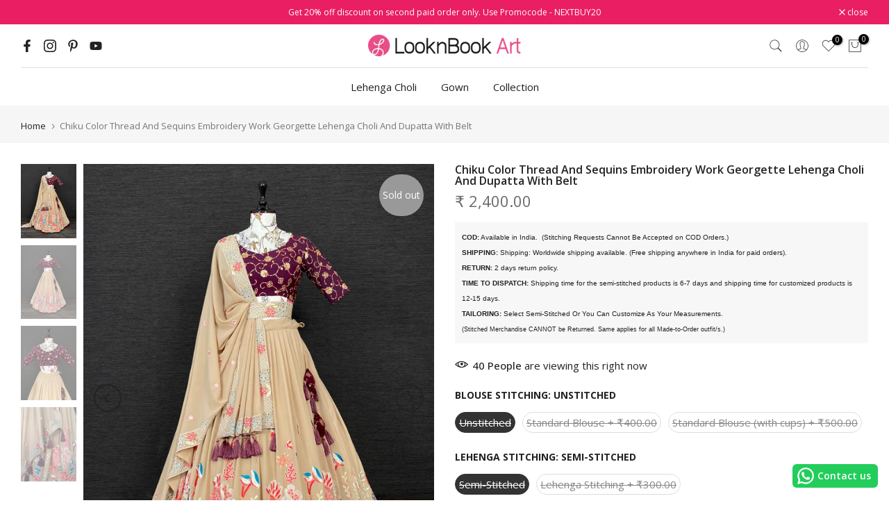

--- FILE ---
content_type: text/html; charset=utf-8
request_url: https://looknbookart.com/?section_id=search-hidden
body_size: 5262
content:
<div id="shopify-section-search-hidden" class="shopify-section"><div class="t4s-drawer__header">
   <span class="is--login" aria-hidden="false">Search Our Site</span>
   <button class="t4s-drawer__close" data-drawer-close aria-label="Close Search"><svg class="t4s-iconsvg-close" role="presentation" viewBox="0 0 16 14"><path d="M15 0L1 14m14 0L1 0" stroke="currentColor" fill="none" fill-rule="evenodd"></path></svg></button>
</div>
<form data-frm-search action="/search" method="get" class="t4s-mini-search__frm t4s-pr" role="search">
   <input type="hidden" name="type" value="product">
   <input type="hidden" name="options[unavailable_products]" value="last">
   <input type="hidden" name="options[prefix]" value="last"><div data-cat-search class="t4s-mini-search__cat">
         <select data-name="product_type">
           <option value="*">All Categories</option><option value="2 piece chaniya choli">2 piece chaniya choli</option><option value="2 piece lehenga dress">2 piece lehenga dress</option><option value="2025 chaniya choli">2025 chaniya choli</option><option value="amazon party wear saree">amazon party wear saree</option><option value="amazon readymade blouse">amazon readymade blouse</option><option value="banarasi lehenga">banarasi lehenga</option><option value="bandhani dupatta">bandhani dupatta</option><option value="bandhani gaji silk dupatta">bandhani gaji silk dupatta</option><option value="bandhani lehenga">bandhani lehenga</option><option value="bandhej design">bandhej design</option><option value="bandhej dupatta">bandhej dupatta</option><option value="bandhej printed lehenga">bandhej printed lehenga</option><option value="bandhej printed lehenga choli">bandhej printed lehenga choli</option><option value="bandhej with ajarkh printed choli">bandhej with ajarkh printed choli</option><option value="batwa bag">batwa bag</option><option value="beautiful saree">beautiful saree</option><option value="best chaniya choli">best chaniya choli</option><option value="best lehenga online">best lehenga online</option><option value="black chaniya choli">black chaniya choli</option><option value="black choli">black choli</option><option value="black crop top lehenga">black crop top lehenga</option><option value="black dress">black dress</option><option value="black dupatta">black dupatta</option><option value="black lehenga">black lehenga</option><option value="blouse design pattern">blouse design pattern</option><option value="blouse georgette">blouse georgette</option><option value="blouses for women">blouses for women</option><option value="blue color chaniya choli">blue color chaniya choli</option><option value="blue color saree">blue color saree</option><option value="blue dupatta combination">blue dupatta combination</option><option value="blue gown dress">blue gown dress</option><option value="blue jacquard dupatta">blue jacquard dupatta</option><option value="bollywood lehenga choli online shopping">bollywood lehenga choli online shopping</option><option value="bridal choli">bridal choli</option><option value="bridal lehenga choli">bridal lehenga choli</option><option value="bridal lehenga for reception">bridal lehenga for reception</option><option value="bridal lehenga for women">bridal lehenga for women</option><option value="bridesmaids lehenga">bridesmaids lehenga</option><option value="buy navratri chaniya choli online">buy navratri chaniya choli online</option><option value="chanderi chaniya choli">chanderi chaniya choli</option><option value="chanderi cotton lehenga">chanderi cotton lehenga</option><option value="chanderi lehenga choli">chanderi lehenga choli</option><option value="chaniya choli">chaniya choli</option><option value="chaniya choli design">chaniya choli design</option><option value="chaniya choli for garba">chaniya choli for garba</option><option value="chaniya choli for garba night">chaniya choli for garba night</option><option value="chaniya choli for navratri near me">chaniya choli for navratri near me</option><option value="chaniya choli for wedding">chaniya choli for wedding</option><option value="chaniya choli for women">chaniya choli for women</option><option value="chaniya choli online">chaniya choli online</option><option value="chiffon dupatta">chiffon dupatta</option><option value="chiffon kurti">chiffon kurti</option><option value="chiffon saree with price">chiffon saree with price</option><option value="chinon chaniya choli">chinon chaniya choli</option><option value="chinon lehenga">chinon lehenga</option><option value="chinon lehenga choli">chinon lehenga choli</option><option value="choli blouse design">choli blouse design</option><option value="chunri">chunri</option><option value="chunri dupatta">chunri dupatta</option><option value="Clothing">Clothing</option><option value="clutches">clutches</option><option value="co ord sets for women">co ord sets for women</option><option value="co ords sets">co ords sets</option><option value="co-ord set lehenga choli">co-ord set lehenga choli</option><option value="co-ord set navratri chaniya choli">co-ord set navratri chaniya choli</option><option value="cora chex lehenga choli">cora chex lehenga choli</option><option value="cord set">cord set</option><option value="cotton blouse flipkart">cotton blouse flipkart</option><option value="cotton blouse price">cotton blouse price</option><option value="cotton chaniya choli">cotton chaniya choli</option><option value="cotton choli">cotton choli</option><option value="cotton gown">cotton gown</option><option value="cotton kurti">cotton kurti</option><option value="cotton lehenga">cotton lehenga</option><option value="cotton lehenga choli">cotton lehenga choli</option><option value="cotton lehenga for wedding">cotton lehenga for wedding</option><option value="cotton saree blouse">cotton saree blouse</option><option value="cream lehenga">cream lehenga</option><option value="crop lehenga">crop lehenga</option><option value="crop lehenga design">crop lehenga design</option><option value="crop top">crop top</option><option value="crop top and lehenga">crop top and lehenga</option><option value="crop top designs for lehenga">crop top designs for lehenga</option><option value="crop top dress for indian wedding">crop top dress for indian wedding</option><option value="crop top for women">crop top for women</option><option value="crop top ki design">crop top ki design</option><option value="crop top lehenga">crop top lehenga</option><option value="crop top lehenga choli">crop top lehenga choli</option><option value="crop top lehenga design 2020">crop top lehenga design 2020</option><option value="crop top lehenga with dupatta">crop top lehenga with dupatta</option><option value="Dandiya Choli">Dandiya Choli</option><option value="dandiya special chaniya choli">dandiya special chaniya choli</option><option value="designer blouse">designer blouse</option><option value="designer choli">designer choli</option><option value="designer clutch">designer clutch</option><option value="designer crop top lehenga">designer crop top lehenga</option><option value="designer dress">designer dress</option><option value="designer kaftan">designer kaftan</option><option value="designer lehenga online">designer lehenga online</option><option value="designer saree">designer saree</option><option value="designer sarees for wedding party">designer sarees for wedding party</option><option value="dhavani set">dhavani set</option><option value="digital print chaniya choli">digital print chaniya choli</option><option value="digital printed chaniya choli">digital printed chaniya choli</option><option value="digital printed dupatta">digital printed dupatta</option><option value="digital printed saree">digital printed saree</option><option value="Dola silk gown">Dola silk gown</option><option value="dola silk lehenga choli">dola silk lehenga choli</option><option value="dola silk saree">dola silk saree</option><option value="dress">dress</option><option value="dress for women">dress for women</option><option value="Dresses">Dresses</option><option value="dupatta">dupatta</option><option value="dupatta flipkart">dupatta flipkart</option><option value="dupatta for half saree">dupatta for half saree</option><option value="dupatta for lehenga">dupatta for lehenga</option><option value="dupatta for lehenga online">dupatta for lehenga online</option><option value="dupatta for women">dupatta for women</option><option value="dupatta online">dupatta online</option><option value="dupatta printed">dupatta printed</option><option value="dupatta saree">dupatta saree</option><option value="dupatta white">dupatta white</option><option value="elegant gowns">elegant gowns</option><option value="embroidery work lehenga">embroidery work lehenga</option><option value="embroidery work lehenga choli">embroidery work lehenga choli</option><option value="fancy blouse">fancy blouse</option><option value="fancy dress">fancy dress</option><option value="fancy dupatta">fancy dupatta</option><option value="fancy saree">fancy saree</option><option value="festival dress">festival dress</option><option value="festival out fit">festival out fit</option><option value="festival outfit">festival outfit</option><option value="festive wear">festive wear</option><option value="flipkart long frock">flipkart long frock</option><option value="floral design lehenga">floral design lehenga</option><option value="floral gown">floral gown</option><option value="floral lehenga">floral lehenga</option><option value="floral lehenga choli">floral lehenga choli</option><option value="floral naira cut kurti">floral naira cut kurti</option><option value="floral printed choli">floral printed choli</option><option value="floral printed gown">floral printed gown</option><option value="floral printed saree">floral printed saree</option><option value="floral saree">floral saree</option><option value="floral saree online">floral saree online</option><option value="flower print dress">flower print dress</option><option value="foil printed lehenga choli">foil printed lehenga choli</option><option value="foil work lehenga">foil work lehenga</option><option value="gaji dupatta">gaji dupatta</option><option value="gaji silk bandhani dupatta online">gaji silk bandhani dupatta online</option><option value="gaji silk dupatta">gaji silk dupatta</option><option value="gaji silk lehenga">gaji silk lehenga</option><option value="gaji silk lehenga choli">gaji silk lehenga choli</option><option value="gamthi choli">gamthi choli</option><option value="gamthi collection">gamthi collection</option><option value="gamthi work blouse">gamthi work blouse</option><option value="gamthi work chaniya choli">gamthi work chaniya choli</option><option value="gamthi work choli">gamthi work choli</option><option value="gamthi work co ord set">gamthi work co ord set</option><option value="gamthi work dandiya choli">gamthi work dandiya choli</option><option value="gamthi work lehenga choli">gamthi work lehenga choli</option><option value="garba chaniya choli">garba chaniya choli</option><option value="garba chaniya choli online">garba chaniya choli online</option><option value="garba choli">garba choli</option><option value="garba night 2025">garba night 2025</option><option value="georgette blouse">georgette blouse</option><option value="Georgette chaniya choli">Georgette chaniya choli</option><option value="georgette crop top design">georgette crop top design</option><option value="georgette fabric lehenga">georgette fabric lehenga</option><option value="georgette frock">georgette frock</option><option value="georgette gown">georgette gown</option><option value="georgette gown amazon">georgette gown amazon</option><option value="georgette gown with dupatta">georgette gown with dupatta</option><option value="georgette ke gown">georgette ke gown</option><option value="georgette lehenga">georgette lehenga</option><option value="georgette lehenga choli">georgette lehenga choli</option><option value="georgette lehenga choli designs">georgette lehenga choli designs</option><option value="georgette long gown">georgette long gown</option><option value="georgette printed gown">georgette printed gown</option><option value="georgette saree">georgette saree</option><option value="georgette saree amazon">georgette saree amazon</option><option value="ghaghra choli">ghaghra choli</option><option value="ghaghra chunni">ghaghra chunni</option><option value="ghagra choli">ghagra choli</option><option value="ghagra choli designs">ghagra choli designs</option><option value="ghagra choli for wedding">ghagra choli for wedding</option><option value="ghagra choli for women">ghagra choli for women</option><option value="girls tops">girls tops</option><option value="golden dupatta">golden dupatta</option><option value="gown">gown</option><option value="gown collection">gown collection</option><option value="gown dress">gown dress</option><option value="gown dresses">gown dresses</option><option value="gown for women">gown for women</option><option value="gown frock">gown frock</option><option value="green color gown">green color gown</option><option value="green color saree">green color saree</option><option value="green lehenga">green lehenga</option><option value="grey color lehenga choli">grey color lehenga choli</option><option value="gujarati bandhej printed lehenga choli">gujarati bandhej printed lehenga choli</option><option value="gujrati collection">gujrati collection</option><option value="gujrati patola saree">gujrati patola saree</option><option value="haldi lehenga choli">haldi lehenga choli</option><option value="haldi outfit">haldi outfit</option><option value="haldi rasam dress">haldi rasam dress</option><option value="Haldi rasam gown">Haldi rasam gown</option><option value="haldi rasam lehenga choli">haldi rasam lehenga choli</option><option value="haldi rasham dress">haldi rasham dress</option><option value="half saree">half saree</option><option value="half saree lehenga choli">half saree lehenga choli</option><option value="half saree lehenga designs">half saree lehenga designs</option><option value="half saree model">half saree model</option><option value="Handbags">Handbags</option><option value="handbags for women">handbags for women</option><option value="haydrabadi collection">haydrabadi collection</option><option value="haydrabadi gown">haydrabadi gown</option><option value="heavy dupatta">heavy dupatta</option><option value="hotfix lehenga choli">hotfix lehenga choli</option><option value="Hyderabad lehenga choli">Hyderabad lehenga choli</option><option value="hyderabadi fashion">hyderabadi fashion</option><option value="hyderabadi lehenga choli">hyderabadi lehenga choli</option><option value="hyderabadi patola print">hyderabadi patola print</option><option value="ikkat patola printed chaniya choli">ikkat patola printed chaniya choli</option><option value="ikkat patola printed kaftan">ikkat patola printed kaftan</option><option value="ikkat patola printed l;ehenga choli">ikkat patola printed l;ehenga choli</option><option value="ikkat patola printed lehenga choli">ikkat patola printed lehenga choli</option><option value="indian collection">indian collection</option><option value="indian lehenga choli">indian lehenga choli</option><option value="indian naira cut">indian naira cut</option><option value="indian patola printed lehenga choli">indian patola printed lehenga choli</option><option value="indian saree">indian saree</option><option value="indian wear dress">indian wear dress</option><option value="indian wedding collection">indian wedding collection</option><option value="indian wedding lehenga choli">indian wedding lehenga choli</option><option value="indian wedding wear">indian wedding wear</option><option value="indian wedding wear saree">indian wedding wear saree</option><option value="jacquard dupatta">jacquard dupatta</option><option value="jacquard dupatta online">jacquard dupatta online</option><option value="jacquard lehenga choli">jacquard lehenga choli</option><option value="jacquard saree">jacquard saree</option><option value="jacquard silk">jacquard silk</option><option value="jacquard silk choli">jacquard silk choli</option><option value="jacquard silk gown">jacquard silk gown</option><option value="jacquard silk lehenga">jacquard silk lehenga</option><option value="kaftan">kaftan</option><option value="kaftan dress">kaftan dress</option><option value="kaftan dress myntra">kaftan dress myntra</option><option value="kaftan kurta">kaftan kurta</option><option value="kaftan online">kaftan online</option><option value="kaftan style dress">kaftan style dress</option><option value="kaftan top">kaftan top</option><option value="kaftan tops">kaftan tops</option><option value="kaftan tops amazon">kaftan tops amazon</option><option value="kaftan tops for ladies">kaftan tops for ladies</option><option value="kaftan tops myntra">kaftan tops myntra</option><option value="kaftans for women">kaftans for women</option><option value="kalamkari print lehenga choli">kalamkari print lehenga choli</option><option value="kalamkari printed dupatta">kalamkari printed dupatta</option><option value="kalamkari printed lehenga choli">kalamkari printed lehenga choli</option><option value="Kanchipuram lehenga choli">Kanchipuram lehenga choli</option><option value="kanjivaram lehenga choli">kanjivaram lehenga choli</option><option value="kanjivaram silk lehenga">kanjivaram silk lehenga</option><option value="Kashmiri printed lehenga choli">Kashmiri printed lehenga choli</option><option value="kerala saree">kerala saree</option><option value="khadi cotton dupatta">khadi cotton dupatta</option><option value="khadi cotton lehenga choli">khadi cotton lehenga choli</option><option value="kurti collection">kurti collection</option><option value="kurti design">kurti design</option><option value="Kurti plazo set">Kurti plazo set</option><option value="lacha">lacha</option><option value="lacha design">lacha design</option><option value="lacha dress">lacha dress</option><option value="ladies dupatta">ladies dupatta</option><option value="ladies lehenga choli">ladies lehenga choli</option><option value="lagadi patta saree">lagadi patta saree</option><option value="lancha dress for engagement">lancha dress for engagement</option><option value="lancha dress for wedding">lancha dress for wedding</option><option value="langa voni">langa voni</option><option value="latest chaniya choli">latest chaniya choli</option><option value="latest collection">latest collection</option><option value="latest collection 2023">latest collection 2023</option><option value="latest crop top lehenga designs 2021">latest crop top lehenga designs 2021</option><option value="latest saree design">latest saree design</option><option value="latest sarees with price">latest sarees with price</option><option value="lavender saree online">lavender saree online</option><option value="lehenga blouse design">lehenga blouse design</option><option value="lehenga choli">lehenga choli</option><option value="lehenga choli amazon">lehenga choli amazon</option><option value="lehenga choli design">lehenga choli design</option><option value="lehenga choli dress">lehenga choli dress</option><option value="lehenga choli for women">lehenga choli for women</option><option value="lehenga choli online">lehenga choli online</option><option value="lehenga choli online sale">lehenga choli online sale</option><option value="lehenga designs">lehenga designs</option><option value="lehenga dress for wedding">lehenga dress for wedding</option><option value="lehenga for women party wear">lehenga for women party wear</option><option value="lehenga in trend 2021">lehenga in trend 2021</option><option value="lehenga in trend 2023">lehenga in trend 2023</option><option value="lehenga ka design">lehenga ka design</option><option value="lehenga ki design">lehenga ki design</option><option value="lehenga look for wedding party">lehenga look for wedding party</option><option value="lehenga online">lehenga online</option><option value="lehenga online shopping">lehenga online shopping</option><option value="lehenga two piece">lehenga two piece</option><option value="lehenga with choli">lehenga with choli</option><option value="lehenga with crop top">lehenga with crop top</option><option value="lehenga without dupatta">lehenga without dupatta</option><option value="leheriya lehenga choli">leheriya lehenga choli</option><option value="leheriya printed choli">leheriya printed choli</option><option value="lengha dress">lengha dress</option><option value="long dress">long dress</option><option value="long dresses for women">long dresses for women</option><option value="long evening gowns">long evening gowns</option><option value="long frock">long frock</option><option value="long gown for women">long gown for women</option><option value="lucknowi dupatta">lucknowi dupatta</option><option value="lucknowi lehenga choli">lucknowi lehenga choli</option><option value="lucknowi work lehenga choli">lucknowi work lehenga choli</option><option value="maharashtra dress">maharashtra dress</option><option value="maharashtra lehenga choli">maharashtra lehenga choli</option><option value="maharashtrian lehenga">maharashtrian lehenga</option><option value="manipuri tussar saree">manipuri tussar saree</option><option value="marathi culture">marathi culture</option><option value="marathi lehenga choli">marathi lehenga choli</option><option value="marathi look">marathi look</option><option value="maroon color lehenga">maroon color lehenga</option><option value="maroon color lehenga choli">maroon color lehenga choli</option><option value="meesho lehenga choli">meesho lehenga choli</option><option value="mehandi lehenga">mehandi lehenga</option><option value="Mehendi color gown">Mehendi color gown</option><option value="mehendi color saree">mehendi color saree</option><option value="mehendi lehenga">mehendi lehenga</option><option value="Mehendi rasam lehenga choli">Mehendi rasam lehenga choli</option><option value="mehndi color lehenga choli">mehndi color lehenga choli</option><option value="melanin silk saree">melanin silk saree</option><option value="mirror work lehenga choli">mirror work lehenga choli</option><option value="multiple chaniya choli">multiple chaniya choli</option><option value="mustard color lehenga choli">mustard color lehenga choli</option><option value="myntra anarkali gown">myntra anarkali gown</option><option value="myntra lehenga choli">myntra lehenga choli</option><option value="myntra readymade blouse">myntra readymade blouse</option><option value="naira cut kurti">naira cut kurti</option><option value="navratri black color lehenga choli">navratri black color lehenga choli</option><option value="navratri chaniya choli">navratri chaniya choli</option><option value="navratri chaniya choli near me">navratri chaniya choli near me</option><option value="navratri choli">navratri choli</option><option value="navratri collection">navratri collection</option><option value="navratri garba dress">navratri garba dress</option><option value="navratri ghagra">navratri ghagra</option><option value="navratri ghagra choli">navratri ghagra choli</option><option value="navratri lehenga choli">navratri lehenga choli</option><option value="navratri look">navratri look</option><option value="navratri outfit">navratri outfit</option><option value="navratri special chaniya choli">navratri special chaniya choli</option><option value="navy blue color kaftan">navy blue color kaftan</option><option value="navy blue lehenga choli">navy blue lehenga choli</option><option value="navy blue saree">navy blue saree</option><option value="neem silk lehenga choli">neem silk lehenga choli</option><option value="net crop top lehenga">net crop top lehenga</option><option value="net lehenga">net lehenga</option><option value="net lehenga designs 2021">net lehenga designs 2021</option><option value="new collection dupatta">new collection dupatta</option><option value="new lehenga choli">new lehenga choli</option><option value="new saree design 2021">new saree design 2021</option><option value="nichayathartham lehenga">nichayathartham lehenga</option><option value="onam collection">onam collection</option><option value="online lacha">online lacha</option><option value="orange color lehenga choli">orange color lehenga choli</option><option value="orange lehenga">orange lehenga</option><option value="organza chex gown">organza chex gown</option><option value="organza fabric saree">organza fabric saree</option><option value="organza gown">organza gown</option><option value="organza lehenga choli">organza lehenga choli</option><option value="organza saree">organza saree</option><option value="organza sarees online">organza sarees online</option><option value="organza shirt">organza shirt</option><option value="organza silk saree">organza silk saree</option><option value="paithani border lehenga">paithani border lehenga</option><option value="paithani bridal lehenga">paithani bridal lehenga</option><option value="paithani dupatta online">paithani dupatta online</option><option value="paithani ghagra">paithani ghagra</option><option value="paithani lehenga">paithani lehenga</option><option value="Paithani Lehenga Choli">Paithani Lehenga Choli</option><option value="paithani pattu lehenga">paithani pattu lehenga</option><option value="paithani saree">paithani saree</option><option value="Paithani saree lehenga">Paithani saree lehenga</option><option value="paithani silk lehenga">paithani silk lehenga</option><option value="paithani style">paithani style</option><option value="panjabi suit">panjabi suit</option><option value="party lehenga">party lehenga</option><option value="party wear crop top lehenga">party wear crop top lehenga</option><option value="party wear dress">party wear dress</option><option value="party wear gown">party wear gown</option><option value="party wear kurti">party wear kurti</option><option value="party wear lehenga">party wear lehenga</option><option value="party wear lehenga choli">party wear lehenga choli</option><option value="party wear lehenga designs">party wear lehenga designs</option><option value="party wear saree">party wear saree</option><option value="party wear saree new design 2021">party wear saree new design 2021</option><option value="party wear sarees online">party wear sarees online</option><option value="patola chaniya choli">patola chaniya choli</option><option value="Patola design">Patola design</option><option value="patola dupatta">patola dupatta</option><option value="patola lehenga">patola lehenga</option><option value="patola lehenga choli">patola lehenga choli</option><option value="patola print chaniya choli">patola print chaniya choli</option><option value="patola print lehenga">patola print lehenga</option><option value="patola printed chaniya choli">patola printed chaniya choli</option><option value="patola printed dupatta">patola printed dupatta</option><option value="patola printed lehenga choli">patola printed lehenga choli</option><option value="patola printed saree">patola printed saree</option><option value="pattu lehenga">pattu lehenga</option><option value="pattu lehenga choli">pattu lehenga choli</option><option value="pattu lehenga voni">pattu lehenga voni</option><option value="pavadai dhavani set">pavadai dhavani set</option><option value="peach color lehenga">peach color lehenga</option><option value="phulkari dupatta">phulkari dupatta</option><option value="Pichwai Patola Printed Choli">Pichwai Patola Printed Choli</option><option value="pink color lehenga choli">pink color lehenga choli</option><option value="pink gaji silk dupatta">pink gaji silk dupatta</option><option value="pink jacquard dupatta">pink jacquard dupatta</option><option value="pink printed dupatta">pink printed dupatta</option><option value="pista color gown">pista color gown</option><option value="pista colour silk saree">pista colour silk saree</option><option value="pista green colour saree">pista green colour saree</option><option value="pista lehenga choli">pista lehenga choli</option><option value="plain lehenga choli">plain lehenga choli</option><option value="plain with gotta patti lehenga choli">plain with gotta patti lehenga choli</option><option value="potli bags">potli bags</option><option value="printed dupatta">printed dupatta</option><option value="Printed gown">Printed gown</option><option value="printed lehenga">printed lehenga</option><option value="printed lehenga choli">printed lehenga choli</option><option value="pure chinon dupatta">pure chinon dupatta</option><option value="pure gaji silk dupatta">pure gaji silk dupatta</option><option value="pure viscose saree">pure viscose saree</option><option value="purple color lehenga choli">purple color lehenga choli</option><option value="purple color saree">purple color saree</option><option value="purse">purse</option><option value="Rajasthani Lehenga Choli">Rajasthani Lehenga Choli</option><option value="rajwadi chanderi silk choli">rajwadi chanderi silk choli</option><option value="rangoli silk gown">rangoli silk gown</option><option value="rangoli silk saree">rangoli silk saree</option><option value="rani pink gaji silk dupatta">rani pink gaji silk dupatta</option><option value="rani pink lehenga choli">rani pink lehenga choli</option><option value="rayon chaniya choli">rayon chaniya choli</option><option value="rayon lehenga choli">rayon lehenga choli</option><option value="readymade blouse fancy">readymade blouse fancy</option><option value="readymade blouse flipkart">readymade blouse flipkart</option><option value="readymade blouse price">readymade blouse price</option><option value="readymade designer blouse">readymade designer blouse</option><option value="readymade designer blouse online">readymade designer blouse online</option><option value="readymade fancy blouse">readymade fancy blouse</option><option value="readymade lehenga blouse">readymade lehenga blouse</option><option value="readymade silk blouse">readymade silk blouse</option><option value="reception lehenga design">reception lehenga design</option><option value="reception lehenga look">reception lehenga look</option><option value="red color choli">red color choli</option><option value="red color dupatta">red color dupatta</option><option value="red color lehenga choli">red color lehenga choli</option><option value="red colour saree">red colour saree</option><option value="red cotton blouse">red cotton blouse</option><option value="red lehenga choli">red lehenga choli</option><option value="red saree online">red saree online</option><option value="round kurti">round kurti</option><option value="sadi ka design">sadi ka design</option><option value="salwar suits">salwar suits</option><option value="sangeet lehenga">sangeet lehenga</option><option value="Saree">Saree</option><option value="saree blouse designs">saree blouse designs</option><option value="saree collection">saree collection</option><option value="saree dress design">saree dress design</option><option value="saree for wedding">saree for wedding</option><option value="saree for wedding guest">saree for wedding guest</option><option value="saree for wedding party">saree for wedding party</option><option value="saree green colour">saree green colour</option><option value="saree mehndi colour">saree mehndi colour</option><option value="saree navy blue colour">saree navy blue colour</option><option value="saree online">saree online</option><option value="saree orange colour">saree orange colour</option><option value="saree red colour">saree red colour</option><option value="saree shopping">saree shopping</option><option value="saree style for wedding">saree style for wedding</option><option value="saree wine colour">saree wine colour</option><option value="sarees">sarees</option><option value="sarees online">sarees online</option><option value="Saris & Lehengas">Saris & Lehengas</option><option value="satin lehenga designs">satin lehenga designs</option><option value="satin saree">satin saree</option><option value="satin silk sarees online">satin silk sarees online</option><option value="see green color choli">see green color choli</option><option value="Semi Gaji Satin">Semi Gaji Satin</option><option value="semi gaji satin saree">semi gaji satin saree</option><option value="sequins and embroidery work chaniya choli">sequins and embroidery work chaniya choli</option><option value="sequins work lehenga choli">sequins work lehenga choli</option><option value="sequins work saree">sequins work saree</option><option value="shibori printed lehenga choli">shibori printed lehenga choli</option><option value="shimmer choli">shimmer choli</option><option value="shirt">shirt</option><option value="silk crepe chaniya choli">silk crepe chaniya choli</option><option value="silk dupatta">silk dupatta</option><option value="silk dupatta flipkart">silk dupatta flipkart</option><option value="silk dupatta online">silk dupatta online</option><option value="silk fabric for lehenga">silk fabric for lehenga</option><option value="silk gown">silk gown</option><option value="silk lehenga">silk lehenga</option><option value="silk lehenga choli">silk lehenga choli</option><option value="silk lehenga designs 2020">silk lehenga designs 2020</option><option value="silk lehenga online">silk lehenga online</option><option value="silk printed lehenga">silk printed lehenga</option><option value="silk saree">silk saree</option><option value="silk sarees">silk sarees</option><option value="simple and beautiful lehenga choli">simple and beautiful lehenga choli</option><option value="simple and latest saree">simple and latest saree</option><option value="simple blouse designs">simple blouse designs</option><option value="simple lehenga">simple lehenga</option><option value="simple lehenga choli">simple lehenga choli</option><option value="simple saree">simple saree</option><option value="sky blue colour saree">sky blue colour saree</option><option value="sky blue jacquard dupatta">sky blue jacquard dupatta</option><option value="sky blue saree look">sky blue saree look</option><option value="south choli">south choli</option><option value="south collection">south collection</option><option value="south culture">south culture</option><option value="south dress">south dress</option><option value="south dresses">south dresses</option><option value="south indian collection">south indian collection</option><option value="south indian dress">south indian dress</option><option value="south indian lehenga choli">south indian lehenga choli</option><option value="south indian look">south indian look</option><option value="south indian saree">south indian saree</option><option value="south lehenga collection">south lehenga collection</option><option value="south women fashion">south women fashion</option><option value="stylish saree">stylish saree</option><option value="stylist collection">stylist collection</option><option value="summer wear collection">summer wear collection</option><option value="tabby silk lehenga choli">tabby silk lehenga choli</option><option value="top and lehenga">top and lehenga</option><option value="tops">tops</option><option value="Tow Piece Lehenga Choli">Tow Piece Lehenga Choli</option><option value="trading choli">trading choli</option><option value="trading lehenga choli">trading lehenga choli</option><option value="traditional chaniya choli">traditional chaniya choli</option><option value="traditional collection">traditional collection</option><option value="traditional dress">traditional dress</option><option value="traditional gown">traditional gown</option><option value="traditional half saree lehenga">traditional half saree lehenga</option><option value="traditional lehenga choli">traditional lehenga choli</option><option value="traditional saree">traditional saree</option><option value="trending collection">trending collection</option><option value="trendy lehenga">trendy lehenga</option><option value="tussar silk dupatta">tussar silk dupatta</option><option value="tussar silk lehenga choli">tussar silk lehenga choli</option><option value="two piece gamthi work lehenga choli">two piece gamthi work lehenga choli</option><option value="two piece ghagra">two piece ghagra</option><option value="two piece lehenga">two piece lehenga</option><option value="two piece lehenga choli">two piece lehenga choli</option><option value="vichitra silk choli">vichitra silk choli</option><option value="vichitra silk lehenga choli">vichitra silk lehenga choli</option><option value="weaving work saree">weaving work saree</option><option value="wedding collection">wedding collection</option><option value="wedding dresses for women">wedding dresses for women</option><option value="wedding dupatta">wedding dupatta</option><option value="wedding gown">wedding gown</option><option value="wedding lehenga">wedding lehenga</option><option value="wedding lehenga choli">wedding lehenga choli</option><option value="wedding saree">wedding saree</option><option value="wedding saree collection">wedding saree collection</option><option value="wedding south indian lehenga choli">wedding south indian lehenga choli</option><option value="Wedding Wear Dupatta">Wedding Wear Dupatta</option><option value="wedding wear gown">wedding wear gown</option><option value="wedding wear lehenga">wedding wear lehenga</option><option value="wedding wear lehenga choli">wedding wear lehenga choli</option><option value="wedding wear saree">wedding wear saree</option><option value="weeding wear saree">weeding wear saree</option><option value="western wear dress">western wear dress</option><option value="white color dola silk saree">white color dola silk saree</option><option value="white cotton blouse">white cotton blouse</option><option value="white designer saree">white designer saree</option><option value="white dress">white dress</option><option value="white dupatta">white dupatta</option><option value="white gown dress">white gown dress</option><option value="white kurti">white kurti</option><option value="white lehenga choli">white lehenga choli</option><option value="white tunic">white tunic</option><option value="women collection">women collection</option><option value="women lehenga choli">women lehenga choli</option><option value="yellow blouse">yellow blouse</option><option value="yellow colour lehenga">yellow colour lehenga</option><option value="yellow crop top">yellow crop top</option><option value="yellow dola silk gown">yellow dola silk gown</option><option value="yellow lehenga">yellow lehenga</option><option value="yellow lehenga for haldi">yellow lehenga for haldi</option><option value="yellow readymade blouse">yellow readymade blouse</option><option value="yeola paithani">yeola paithani</option><option value="yeola paithani online shopping">yeola paithani online shopping</option><option value="yeola semi paithani">yeola semi paithani</option><option value="zari border saree">zari border saree</option><option value="zari weaving work dress">zari weaving work dress</option><option value="zari weaving work gown">zari weaving work gown</option><option value="zari weaving work lehenga choli">zari weaving work lehenga choli</option></select>
     </div><div class="t4s-mini-search__btns t4s-pr t4s-oh">
      <input data-input-search class="t4s-mini-search__input" autocomplete="off" type="text" name="q" placeholder="Search">
      <button data-submit-search class="t4s-mini-search__submit t4s-btn-loading__svg" type="submit">
         <svg class="t4s-btn-op0" viewBox="0 0 18 19" width="16"><path fill-rule="evenodd" clip-rule="evenodd" d="M11.03 11.68A5.784 5.784 0 112.85 3.5a5.784 5.784 0 018.18 8.18zm.26 1.12a6.78 6.78 0 11.72-.7l5.4 5.4a.5.5 0 11-.71.7l-5.41-5.4z" fill="currentColor"></path></svg>
         <div class="t4s-loading__spinner t4s-dn">
            <svg width="16" height="16" aria-hidden="true" focusable="false" role="presentation" class="t4s-svg__spinner" viewBox="0 0 66 66" xmlns="http://www.w3.org/2000/svg"><circle class="t4s-path" fill="none" stroke-width="6" cx="33" cy="33" r="30"></circle></svg>
         </div>
      </button>
   </div></form><div data-title-search class="t4s-mini-search__title">Need some inspiration?</div><div class="t4s-drawer__content">
   <div class="t4s-drawer__main">
      <div data-t4s-scroll-me class="t4s-drawer__scroll t4s-current-scrollbar">

         <div data-skeleton-search class="t4s-skeleton_wrap t4s-dn"><div class="t4s-row t4s-space-item-inner">
               <div class="t4s-col-auto t4s-col-item t4s-widget_img_pr"><div class="t4s-skeleton_img"></div></div>
               <div class="t4s-col t4s-col-item t4s-widget_if_pr"><div class="t4s-skeleton_txt1"></div><div class="t4s-skeleton_txt2"></div></div>
            </div><div class="t4s-row t4s-space-item-inner">
               <div class="t4s-col-auto t4s-col-item t4s-widget_img_pr"><div class="t4s-skeleton_img"></div></div>
               <div class="t4s-col t4s-col-item t4s-widget_if_pr"><div class="t4s-skeleton_txt1"></div><div class="t4s-skeleton_txt2"></div></div>
            </div><div class="t4s-row t4s-space-item-inner">
               <div class="t4s-col-auto t4s-col-item t4s-widget_img_pr"><div class="t4s-skeleton_img"></div></div>
               <div class="t4s-col t4s-col-item t4s-widget_if_pr"><div class="t4s-skeleton_txt1"></div><div class="t4s-skeleton_txt2"></div></div>
            </div><div class="t4s-row t4s-space-item-inner">
               <div class="t4s-col-auto t4s-col-item t4s-widget_img_pr"><div class="t4s-skeleton_img"></div></div>
               <div class="t4s-col t4s-col-item t4s-widget_if_pr"><div class="t4s-skeleton_txt1"></div><div class="t4s-skeleton_txt2"></div></div>
            </div></div>
         <div data-results-search class="t4s-mini-search__content t4s_ratioadapt"><div class="t4s-row t4s-space-item-inner t4s-widget__pr">
	<div class="t4s-col-item t4s-col t4s-widget_img_pr"><a class="t4s-d-block t4s-pr t4s-oh t4s_ratio t4s-bg-11" href="/products/green-color-dyeing-with-lagdi-patta-gaji-silk-lehenga-choli" style="background: url(//looknbookart.com/cdn/shop/files/green-color-pure-gaji-silk-lehenga-choli-by-looknbook-art.jpg?v=1684583869&width=1);--aspect-ratioapt: 0.7501875468867217">
				<img class="lazyloadt4s" data-src="//looknbookart.com/cdn/shop/files/green-color-pure-gaji-silk-lehenga-choli-by-looknbook-art.jpg?v=1684583869&width=1" data-widths="[100,200,400,600,700,800,900,1000,1200,1400,1600]" data-optimumx="2" data-sizes="auto" src="[data-uri]" width="1000" height="1333" alt="Green Color Dyeing With Lagdi Patta Gaji Silk Lehenga Choli">
			</a></div>
	<div class="t4s-col-item t4s-col t4s-widget_if_pr">
		<a href="/products/green-color-dyeing-with-lagdi-patta-gaji-silk-lehenga-choli" class="t4s-d-block t4s-widget__pr-title">Green Color Dyeing With Lagdi Patta Gaji Silk Lehenga Choli</a><div class="t4s-widget__pr-price"data-pr-price data-product-price><span class="t4s-price__sale"><span class=money> ₹ 3,500.00 </span> – <span class=money> ₹ 4,300.00 </span></span></div></div>
</div>
 <div class="t4s-row t4s-space-item-inner t4s-widget__pr">
	<div class="t4s-col-item t4s-col t4s-widget_img_pr"><a class="t4s-d-block t4s-pr t4s-oh t4s_ratio t4s-bg-11" href="/products/salmon-color-dyeing-with-lagdi-patta-gaji-silk-lehenga-choli" style="background: url(//looknbookart.com/cdn/shop/files/red-color-pure-gaji-silk-lehenga-choli-by-looknbook-art.jpg?v=1684582016&width=1);--aspect-ratioapt: 0.7501875468867217">
				<img class="lazyloadt4s" data-src="//looknbookart.com/cdn/shop/files/red-color-pure-gaji-silk-lehenga-choli-by-looknbook-art.jpg?v=1684582016&width=1" data-widths="[100,200,400,600,700,800,900,1000,1200,1400,1600]" data-optimumx="2" data-sizes="auto" src="[data-uri]" width="1000" height="1333" alt="Salmon Color Dyeing With Lagdi Patta Gaji Silk Lehenga Choli">
			</a></div>
	<div class="t4s-col-item t4s-col t4s-widget_if_pr">
		<a href="/products/salmon-color-dyeing-with-lagdi-patta-gaji-silk-lehenga-choli" class="t4s-d-block t4s-widget__pr-title">Salmon Color Dyeing With Lagdi Patta Gaji Silk Lehenga Choli</a><div class="t4s-widget__pr-price"data-pr-price data-product-price><span class="t4s-price__sale"><span class=money> ₹ 3,500.00 </span> – <span class=money> ₹ 4,300.00 </span></span></div></div>
</div>
 </div>
      </div>
   </div></div></div>

--- FILE ---
content_type: text/css
request_url: https://looknbookart.com/cdn/shop/t/4/assets/custom.css?v=115738989586186994721745831623
body_size: 237
content:
.t4s-product__info-wrapper span.t4s-badge-price{background:#ea4c89;color:#fff!important}.t4s-footer-content a{border-bottom:none!important}.t4s-mb__menu li.t4s-menu-item.t4s-item-level-1 a{color:#777}.page-head h1.cw{color:#000;margin:0}.at-share-btn-elements{text-align:left!important}.cod-checker h3.cod-ttile{font-size:16px;margin-bottom:10px!important}.shopify-policy__container{max-width:initial!important;margin-top:0!important;border-top:1px solid #ededed;padding-top:15px}.shopify-policy__container h1,.shopify-policy__container h3{font-size:18px;text-transform:uppercase}.pr_animated.done.mt__30.pr_grid_item{padding:0 3px}#shopify-section-product-recommendations .product-extra .pr_animated.done.mt__30.pr_grid_item,#shopify-section-recently_viewed .pr_animated.done.mt__30.pr_grid_item{padding:0 15px}.title-new{text-align:center;font-size:13px;line-height:13px;padding-top:5px;text-transform:capitalize}.type_instagram_shop .d-sm-block{display:none}.nt_fk_canvas{z-index:9999}.product__policies.rte.cb{display:none}.std pre{margin-bottom:0!important}.product-quickview .entry-summary>:not(:last-child),.sp-single .entry-summary>:not(:last-child),.type_featured-product .entry-summary>:not(:last-child){margin-bottom:15px}.variations.mb__40{margin-bottom:20px}.extra-link.mt__35.fwsb{margin-top:20px;margin-bottom:10px}.bg_color_chiku{background-color:peru}.bg_color_cream{background-color:wheat}.bg_color_dusty-pink{background-color:#ffb6c1}.bg_color_firozi{background-color:#00bfff}.bg_color_golden{background-color:gold}.bg_color_grey{background-color:gray}.bg_color_green{background-color:green}.bg_color_lavender{background-color:#d8bfd8}.bg_color_magenta{background-color:#f0f}.bg_color_maroon{background-color:maroon}.bg_color_mehendi{background-color:olive}.bg_color_mustard{background-color:#ec9734}.bg_color_navy-blue{background-color:navy}.bg_color_off-white{background-color:#fffacd}.bg_color_wine{background-color:#7c214a}.bg_color_yellow{background-color:#ff0}.bg_color_blue{background-color:#00f}.bg_color_onion{background-color:#db7093}.bg_color_orange{background-color:orange}.bg_color_parrot{background-color:#9acd32}.bg_color_peach{background-color:coral}.bg_color_pink{background-color:pink}.bg_color_pista{background-color:#98fb98}.bg_color_purple{background-color:purple}.bg_color_red{background-color:red}.bg_color_royal-blue{background-color:#4169e1}.bg_color_sky-blue{background-color:#87ceeb}p.note-stitch{color:red}.tracknow{color:#ea4c89!important}.tracknow:hover{color:#000!important}@media (min-width: 1025px){.wrap_filter .col-12.col-md-3.widget{MAX-WIDTH:20%!important;flex:0 0 20%}}@media (max-width: 1024px){a.t4s-cat-title{padding:0 10px!important}.t4s-cate-wrapper span.t4s-text{font-size:75%}}@media (max-width: 767px){#nt_wrapper .nt_se_1581993333344{margin-right:0!important}a.t4s-cat-title{padding:0 10px!important}.t4s-cate-wrapper span.t4s-text{font-size:75%}.mt__30.nt_cats_holder{margin-top:10px!important}.cat_design_1 .cat_grid_item__wrapper,.cat_design_4 .cat_grid_item__wrapper,.cat_design_6 .cat_grid_item__wrapper,.cat_design_7 .cat_grid_item__wrapper{bottom:5px!important;padding:4px 10px}.type_instagram_shop .d-sm-block{display:block}.type_instagram_shop .d-sm-block i.facl.facl-instagram,.flickity-button{display:none}.mt__30{margin-top:10px!important}#shopify-section-instagram_shop2{margin-bottom:7px}.footer_collapse_true .row>.mb__50{margin-bottom:10px}.pt__80{padding-top:40px}}
/*# sourceMappingURL=/cdn/shop/t/4/assets/custom.css.map?v=115738989586186994721745831623 */


--- FILE ---
content_type: text/javascript
request_url: https://looknbookart.com/cdn/shop/t/4/assets/custom.js?v=123719984715556184701726816527
body_size: -505
content:
jQuery_T4NT(document).ready(function($){$(document).on("variant:changed",function(evt){})});
//# sourceMappingURL=/cdn/shop/t/4/assets/custom.js.map?v=123719984715556184701726816527
